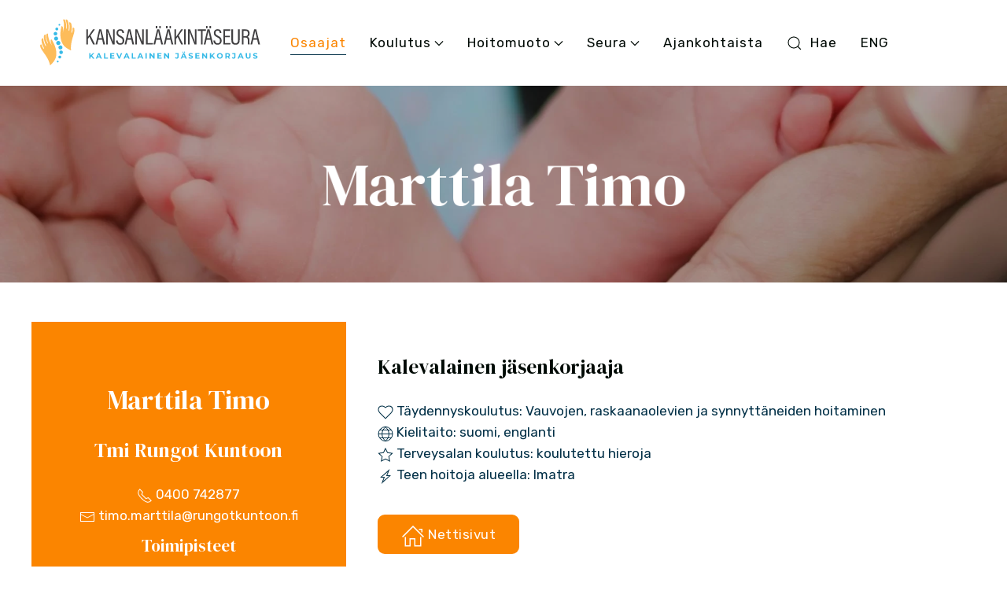

--- FILE ---
content_type: text/html; charset=UTF-8
request_url: https://kansanlaakintaseura.fi/osaajat/258
body_size: 4100
content:
<!doctype html>
<html lang="fi" dir="ltr" prefix="og: https://ogp.me/ns#">
<head>

<meta charset="utf-8">
<meta name="viewport" content="width=device-width, initial-scale=1">

<title>Marttila Timo | Kansanl&auml;&auml;kint&auml;seura</title>
<link rel="canonical" href="https://kansanlaakintaseura.fi/osaajat/258" />

<meta content="Kansanlääkintäseura ry" name="author" />
<meta content="Kalevalainen jäsenkorjaus on suomalainen perinnehoito, joka on tieteellisesti tehokkaaksi todistettu hoito kaikenikäisten tuki- ja liikuntaelinongelmiin." name="description" />
<meta content="index,follow,noodp" name="robots" />
<meta property="og:title" content="Marttila Timo | Kansanl&auml;&auml;kint&auml;seura" />
<meta property="og:type" content="website">
<meta property="og:url" content="https://kansanlaakintaseura.fi/osaajat/258" />
<meta property="og:image" content="https://kansanlaakintaseura.fi/media/site/e063e98ab2-1706003618/bonnie-kittle-f7bksvogwu-unsplash.jpg" />
<meta property="og:image:width" content="1920" />
<meta property="og:image:height" content="1439" />
<meta property="og:image:type" content="image/jpg" />
<meta property="og:site_name" content="Kansanlääkintäseura" />
<meta property="og:description" content="Kalevalainen jäsenkorjaus on suomalainen perinnehoito, joka on tieteellisesti tehokkaaksi todistettu hoito kaikenikäisten tuki- ja liikuntaelinongelmiin." />
<meta name="twitter:card" content="summary_large_image" />
<meta name="twitter:title" content="Marttila Timo | Kansanl&auml;&auml;kint&auml;seura" />
<meta name="twitter:description" content="Kalevalainen jäsenkorjaus on suomalainen perinnehoito, joka on tieteellisesti tehokkaaksi todistettu hoito kaikenikäisten tuki- ja liikuntaelinongelmiin." />
<meta name="twitter:image" content="https://kansanlaakintaseura.fi/media/site/e063e98ab2-1706003618/bonnie-kittle-f7bksvogwu-unsplash.jpg" />
<link rel="apple-touch-icon" sizes="180x180" href="https://kansanlaakintaseura.fi/media/site/1ffae429c7-1706003619/kansanlaakintaseura-logo-512-180x.png" />
<link rel="icon" type="image/png" href="https://kansanlaakintaseura.fi/media/site/1ffae429c7-1706003619/kansanlaakintaseura-logo-512-196x.png" sizes="196x196" />
<link rel="icon" type="image/png" href="https://kansanlaakintaseura.fi/media/site/1ffae429c7-1706003619/kansanlaakintaseura-logo-512-96x.png" sizes="96x96" />
<link rel="icon" type="image/png" href="https://kansanlaakintaseura.fi/media/site/1ffae429c7-1706003619/kansanlaakintaseura-logo-512-32x.png" sizes="32x32" />
<link rel="icon" type="image/png" href="https://kansanlaakintaseura.fi/media/site/1ffae429c7-1706003619/kansanlaakintaseura-logo-512-16x.png" sizes="16x16" />
<meta name="msapplication-TileImage" content="https://kansanlaakintaseura.fi/media/site/1ffae429c7-1706003619/kansanlaakintaseura-logo-512-150x.png" />

<link href="https://kansanlaakintaseura.fi/assets/app/dist/css/uikit.app.min.css?v=1706003616" rel="stylesheet"><link href="https://fonts.googleapis.com/css2?family=DM+Serif+Display:ital@0;1&family=Rubik:ital,wght@0,400;0,700;1,400&family=Spartan:wght@300&display=swap" rel="stylesheet">




<script src="https://kansanlaakintaseura.fi/assets/app/dist/js/uikit.min.js?v=1706003616"></script>
<script defer src="https://kansanlaakintaseura.fi/assets/app/dist/js/uikit-icons.min.js?v=1706003616"></script>


<script src="https://cdn.usefathom.com/script.js" data-site="ATWLKMPM" defer></script></head>
<body>
<div id="navbar" uk-sticky="show-on-up: true; start: 300; animation: uk-animation-slide-top; sel-target: .uk-navbar-container; cls-active: uk-navbar-sticky; cls-inactive:;">
  <div class="uk-navbar-container" aria-live="polite">
    <div class="uk-container">
    <nav class="uk-navbar" uk-navbar>
          <div class="uk-navbar-left">
              <a class="uk-logo" href="https://kansanlaakintaseura.fi" rel="home">
        <img data-src="https://kansanlaakintaseura.fi/media/site/d4d336be36-1706003619/kls-logo-kapea-2row.svg" class="uk-visible@s" style="height:75px;" alt="Kansanlääkintäseura" data-width data-height uk-img>
        <img data-src="https://kansanlaakintaseura.fi/media/site/d4d336be36-1706003619/kls-logo-kapea-2row.svg" class="uk-hidden@s" style="height:60px;" alt="Kansanlääkintäseura" data-width data-height uk-img>
                <img data-src="https://kansanlaakintaseura.fi/media/site/b603321600-1706003619/kls-logo-kapea-2row-white.svg" class="uk-logo-inverse uk-visible@s" style="height:75px;" alt="Kansanlääkintäseura" data-width data-height uk-img>
        <img data-src="https://kansanlaakintaseura.fi/media/site/b603321600-1706003619/kls-logo-kapea-2row-white.svg" class="uk-logo-inverse uk-hidden@s" style="height:60px;" alt="Kansanlääkintäseura" data-width data-height uk-img>
        </a>            </div>

                    
      <div class="uk-navbar-right">
            <div class="uk-visible@m">
                  <ul class="uk-navbar-nav">
  
        <li class="uk-active"><a href="https://kansanlaakintaseura.fi/osaajat">Osaajat    
            </a>
        </li>
  
        <li><a href="https://kansanlaakintaseura.fi/koulutukset">Koulutus    
            <span uk-navbar-parent-icon></span></a>
    <div class="uk-navbar-dropdown" uk-dropdown="animation: uk-animation-slide-bottom-small; duration: 300; offset: 0; animate-out: true;">
                  <ul class="uk-nav uk-navbar-dropdown-nav">
                                <li><a href="https://kansanlaakintaseura.fi/koulutukset">Tulevat koulutukset            
                                    </a>
                        </li>
                                <li><a href="https://kansanlaakintaseura.fi/koulutuspolku">Koulutuspolku            
                                    </a>
                        </li>
                                <li><a href="https://kansanlaakintaseura.fi/nain-aloitat-koulutuksesi">Näin aloitat koulutuksesi            
                                    </a>
                        </li>
                                <li><a href="https://kansanlaakintaseura.fi/hinnat">Hinnat            
                                    </a>
                        </li>
                                <li><a href="https://kansanlaakintaseura.fi/usein-kysyttya-koulutuksesta">Usein kysyttyä koulutuksesta            
                                    </a>
                        </li>
                </ul>
        </div>
        </li>
  
        <li><a href="https://kansanlaakintaseura.fi/tietoa-hoidosta">Hoitomuoto    
            <span uk-navbar-parent-icon></span></a>
    <div class="uk-navbar-dropdown" uk-dropdown="animation: uk-animation-slide-bottom-small; duration: 300; offset: 0; animate-out: true;">
                  <ul class="uk-nav uk-navbar-dropdown-nav">
                                <li><a href="https://kansanlaakintaseura.fi/tietoa-hoidosta">Tietoa hoitomuodosta            
                                    </a>
                        </li>
                                <li><a href="https://kansanlaakintaseura.fi/13-faktaa-kalevalaisesta-jasenkorjauksesta">13 faktaa            
                                    </a>
                        </li>
                                <li><a href="https://kansanlaakintaseura.fi/tieteelliset-tutkimukset">Tieteelliset tutkimukset            
                                    </a>
                        </li>
                                <li><a href="https://kansanlaakintaseura.fi/kirjat">Kirjat            
                                    </a>
                        </li>
                                <li><a href="https://kansanlaakintaseura.fi/kalevalaisen-jasenkorjauksen-eettiset-ohjeet">Eettiset ohjeet            
                                    </a>
                        </li>
                </ul>
        </div>
        </li>
  
        <li><a href="https://kansanlaakintaseura.fi/seura">Seura    
            <span uk-navbar-parent-icon></span></a>
    <div class="uk-navbar-dropdown" uk-dropdown="animation: uk-animation-slide-bottom-small; duration: 300; offset: 0; animate-out: true;">
                  <ul class="uk-nav uk-navbar-dropdown-nav">
                                <li><a href="https://kansanlaakintaseura.fi/seura">Kansanlääkintäseura            
                                    </a>
                        </li>
                                <li><a href="https://kansanlaakintaseura.fi/seura/saannot">Säännöt            
                                    </a>
                        </li>
                                <li><a href="https://kansanlaakintaseura.fi/seura/jasenrekisteriseloste">Jäsenrekisteriseloste            
                                    </a>
                        </li>
                                <li><a href="https://kansanlaakintaseura.fi/koulutustoiminta">Koulutustoiminta            
                                    </a>
                        </li>
                                <li><a href="https://kansanlaakintaseura.fi/jasenyys">Jäsenyys            
                                    </a>
                        </li>
                                <li><a href="https://kansanlaakintaseura.fi/jasenedut">Jäsenedut            
                                    </a>
                        </li>
                </ul>
        </div>
        </li>
  
        <li><a href="https://kansanlaakintaseura.fi/ajankohtaista">Ajankohtaista    
            </a>
        </li>
  
        <li><a href="https://kansanlaakintaseura.fi/search"><span class="uk-margin-small-right" uk-icon="search"></span>Hae    
            </a>
        </li>
  
        <li><a href="https://kansanlaakintaseura.fi/eng">ENG    
            </a>
        </li>
  </ul>              </div>
                                <!-- button -->
                <div class="uk-navbar-item uk-visible@m">
          <a class="uk-button uk-button-primary" href=""></a>
        </div>
                            <!-- offset click -->
        <a class="uk-navbar-toggle tm-menu-animate uk-hidden@m" data-no-swup uk-icon="icon: menu;" uk-toggle="target: #offcanvas"></a>
            </div>
      </nav>
      </div>
    </div>

    
    
  </div>  <div id="swup" class="transition-fade" aria-live="polite">

  
<header class="uk-section uk-animation-slide-bottom-small  uk-background-center-center uk-background-cover uk-light" sources="srcset: https://kansanlaakintaseura.fi/media/site/e063e98ab2-1706003618/bonnie-kittle-f7bksvogwu-unsplash.webp" data-src="https://kansanlaakintaseura.fi/media/site/e063e98ab2-1706003618/bonnie-kittle-f7bksvogwu-unsplash.jpg" style="background-color: #0000004d; background-blend-mode: overlay; background-repeat:no-repeat" uk-parallax="bgy: -120" uk-img="loading: eager">


<div class="uk-container uk-text-center uk-container-xsmall">

	<h1 class="uk-heading-large" uk-parallax="opacity: 1,0.3; start: 20%; end: 20%; y: 0,-30; scale: 0.9,1;">Marttila Timo</h1>
	
			
 

</div> <!-- container end -->
</header>
<div class="uk-container uk-margin-small">

<div uk-grid>

	<main class="uk-width-expand uk-margin-medium-top uk-margin-medium-bottom uk-animation-slide-bottom-small" role="main">
		<div class="uk-grid uk-grid-collapse" uk-grid>
			<div class="uk-width-1-3@m uk-background-primary uk-light uk-padding uk-first-column">
				<center>
												<img src=""/>
									
					<h2>Marttila Timo</h2>
												<h3> 
										Tmi Rungot Kuntoon</h3>

												<a href="tel:0400 742877"> <span uk-icon="icon: receiver"></span> 0400 742877</a><br/>
										
												<a href="mailto:timo.marttila@rungotkuntoon.fi"> <span uk-icon="icon: mail"></span> timo.marttila@rungotkuntoon.fi</a>
										
											<h4 class="uk-margin-small-bottom">Toimipisteet</h4>
						<a href="https://maps.google.com/?q=Rapparinpolku 8, 55700 Imatra (Metsäpelto)" target="_blank"> <span uk-icon="icon: location"></span> Rapparinpolku 8, 55700 Imatra (Metsäpelto)</a>
																														</center>
			</div>
			
			<div class="uk-width-2-3@m uk-padding">
				<h3>Kalevalainen jäsenkorjaaja</h3>
				
											<span uk-icon="icon: heart"></span> Täydennyskoulutus: Vauvojen, raskaanaolevien ja synnyttäneiden hoitaminen<br/>
								
											<span uk-icon="icon: world"></span> Kielitaito: suomi, englanti														<br/>
								
				
											<span uk-icon="icon: star"></span> Terveysalan koulutus: koulutettu hieroja<br/>
								
								
											<span uk-icon="icon: bolt"></span> Teen hoitoja alueella: Imatra<br/>
								
								
								
								
								
								
				<br/>
				
										<a class="uk-button uk-button-primary uk-margin-small-top" href="www.rungotkuntoon.fi" target="_blank"><span uk-icon="icon: home; ratio: 1.5"></span> Nettisivut</a>
								
								
								
			</div>

	</main>
</div>


</div>
</div>


<footer>
<section id="38b1a3e1-6a2b-41d4-8b98-0deff6ddacad" class="uk-section uk-section-secondary uk-padding-remove-bottom">

        <div class="uk-container">
        <div class="uk-grid uk-grid-divider" uk-grid>
                <div class="uk-width-1-4@m">
                        


<h4>Kansanlääkintäseura ry</h4><p>on perustettu vuonna 1986 edistämään kansanparannusperinteen eteenpäin viemistä tutkimuksen, koulutuksen ja tiedottamisen kautta.</p>                    </div>
                <div class="uk-width-1-2@m">
                        


<h4>Seuran tarkoituksena on</h4><ul class="uk-list uk-list-checkbox"><li>vaalia kansanlääkintäperinnettä</li><li>edistää kansanparantajien ja terveydenhoitohenkilöstön yhteistyötä</li><li>toimia kansanlääkintäperinteen ja oppilääketieteen välisen ymmärtämyksen ja yhteistyön lisäämiseksi</li><li>tukea kansanlääkintäperinteen tutkimusta, tallennusta ja elvyttämistä</li><li>edistää kansanlääkintäperinteen elvyttämiseen tarkoitettujen tutkimus-, hoito- ja koulutustilojen aikaansaamista</li></ul>                    </div>
                <div class="uk-width-1-4@m">
                        


<h4>Yhteystiedot</h4><p>Ketopaikankuja 8<br>69100 Kannus<br>p. 0400 589 654<br><a href="mailto:paivio.vertanen@kotinet.com">paivio.vertanen@kotinet.com</a></p><p>Y-tunnus: <a href="https://tietopalvelu.ytj.fi/yritys/1480965-2" target="_blank" title="Kansanlääkintäseuran tiedot YTJ-palvelussa" rel="noopener noreferrer">1480965-2</a></p><p><a href="mailto:paivio.vertanen@kotinet.com" title="Hoitopalautteet" rel="noopener noreferrer">Hoitopalautteet</a></p>                    </div>
                </div>
    </div>
    </section><section id="20932d01-ab1d-405c-bbf0-61d9c208b5ad" class="uk-section uk-section-secondary uk-padding-remove-vertical uk-padding-medium">

        <div class="uk-container">
        <div class="uk-grid" uk-grid>
                <div class="uk-width-1-1@m">
                        
<div>
<hr class="uk-divider-icon"></div>                    </div>
                </div>
    </div>
    </section><section id="912d0012-c63c-4711-9a90-4ce90f62a95a" class="uk-section uk-section-xsmall uk-section-secondary uk-padding-remove-top">

        <div class="uk-container">
        <div class="uk-grid" uk-grid>
                <div class="uk-width-1-2@m">
                        
<div>
<a href="https://youtube.com/@kansanlaakintaseura" target="_blank"  uk-icon="icon: youtube" title="Youtube"></a>&nbsp;&nbsp;&nbsp;&nbsp;<a href="https://facebook.com/kansanlaakintaseura" target="_blank"  uk-icon="icon: facebook" title="Facebook"></a>&nbsp;&nbsp;&nbsp;&nbsp;<a href="https://instagram.com/kansanlaakintaseura" target="_blank"  uk-icon="icon: instagram" title="Instagram"></a></div>                    </div>
                <div class="uk-width-1-2@m uk-text-right uk-text-right@s uk-text-right@m">
                        


<p>© 2023 / <a href="https://kansanlaakintaseura.fi/" rel="noopener noreferrer">Kansanlääkintäseura</a></p>                    </div>
                </div>
    </div>
    </section></footer>
</div><!-- page end -->

<div id="offcanvas" uk-offcanvas="flip: true; overlay: true;">
  <div class="uk-offcanvas-bar uk-flex uk-flex-column">
  <button class="uk-offcanvas-close" type="button" uk-close></button>
    <div class="uk-margin-small-top uk-margin-medium-bottom">
    <a class="uk-logo" href="https://kansanlaakintaseura.fi" rel="home">
        <img data-src="https://kansanlaakintaseura.fi/media/site/d4d336be36-1706003619/kls-logo-kapea-2row.svg" class="uk-visible@s" style="height:75px;" alt="Kansanlääkintäseura" data-width data-height uk-img>
        <img data-src="https://kansanlaakintaseura.fi/media/site/d4d336be36-1706003619/kls-logo-kapea-2row.svg" class="uk-hidden@s" style="height:60px;" alt="Kansanlääkintäseura" data-width data-height uk-img>
                <img data-src="https://kansanlaakintaseura.fi/media/site/b603321600-1706003619/kls-logo-kapea-2row-white.svg" class="uk-logo-inverse uk-visible@s" style="height:75px;" alt="Kansanlääkintäseura" data-width data-height uk-img>
        <img data-src="https://kansanlaakintaseura.fi/media/site/b603321600-1706003619/kls-logo-kapea-2row-white.svg" class="uk-logo-inverse uk-hidden@s" style="height:60px;" alt="Kansanlääkintäseura" data-width data-height uk-img>
        </a>  </div>
      <div class="uk-margin-auto-vertical">
      <ul id="mobile-menu" class="uk-nav uk-nav-primary" aria-live="polite" uk-nav="toggle: .subnav-toggle">
                <li class=" uk-active">
      <a href="https://kansanlaakintaseura.fi/osaajat">
              Osaajat            </a>
        
        
    </li>
                <li class="uk-parent">
      <a href="https://kansanlaakintaseura.fi/koulutukset" class="uk-flex-middle uk-flex-between" data-no-swup>
              <span>Koulutus</span>
        <span class="subnav-toggle" uk-icon="chevron-left"></span>
            </a>
        
              
        <ul class="uk-nav-sub">
                                    <li>
              <a href="https://kansanlaakintaseura.fi/koulutukset">Tulevat koulutukset</a>
                        
                                    </li>
                                    <li>
              <a href="https://kansanlaakintaseura.fi/koulutuspolku">Koulutuspolku</a>
                        
                                    </li>
                                    <li>
              <a href="https://kansanlaakintaseura.fi/nain-aloitat-koulutuksesi">Näin aloitat koulutuksesi</a>
                        
                                    </li>
                                    <li>
              <a href="https://kansanlaakintaseura.fi/hinnat">Hinnat</a>
                        
                                    </li>
                                    <li>
              <a href="https://kansanlaakintaseura.fi/usein-kysyttya-koulutuksesta">Usein kysyttyä koulutuksesta</a>
                        
                                    </li>
                    </ul>

      
    </li>
                <li class="uk-parent">
      <a href="https://kansanlaakintaseura.fi/tietoa-hoidosta" class="uk-flex-middle uk-flex-between" data-no-swup>
              <span>Hoitomuoto</span>
        <span class="subnav-toggle" uk-icon="chevron-left"></span>
            </a>
        
              
        <ul class="uk-nav-sub">
                                    <li>
              <a href="https://kansanlaakintaseura.fi/tietoa-hoidosta">Tietoa hoitomuodosta</a>
                        
                                    </li>
                                    <li>
              <a href="https://kansanlaakintaseura.fi/13-faktaa-kalevalaisesta-jasenkorjauksesta">13 faktaa</a>
                        
                                    </li>
                                    <li>
              <a href="https://kansanlaakintaseura.fi/tieteelliset-tutkimukset">Tieteelliset tutkimukset</a>
                        
                                    </li>
                                    <li>
              <a href="https://kansanlaakintaseura.fi/kirjat">Kirjat</a>
                        
                                    </li>
                                    <li>
              <a href="https://kansanlaakintaseura.fi/kalevalaisen-jasenkorjauksen-eettiset-ohjeet">Eettiset ohjeet</a>
                        
                                    </li>
                    </ul>

      
    </li>
                <li class="uk-parent">
      <a href="https://kansanlaakintaseura.fi/seura" class="uk-flex-middle uk-flex-between" data-no-swup>
              <span>Seura</span>
        <span class="subnav-toggle" uk-icon="chevron-left"></span>
            </a>
        
              
        <ul class="uk-nav-sub">
                                    <li>
              <a href="https://kansanlaakintaseura.fi/seura">Kansanlääkintäseura</a>
                        
                                    </li>
                                    <li>
              <a href="https://kansanlaakintaseura.fi/seura/saannot">Säännöt</a>
                        
                                    </li>
                                    <li>
              <a href="https://kansanlaakintaseura.fi/seura/jasenrekisteriseloste">Jäsenrekisteriseloste</a>
                        
                                    </li>
                                    <li>
              <a href="https://kansanlaakintaseura.fi/koulutustoiminta">Koulutustoiminta</a>
                        
                                    </li>
                                    <li>
              <a href="https://kansanlaakintaseura.fi/jasenyys">Jäsenyys</a>
                        
                                    </li>
                                    <li>
              <a href="https://kansanlaakintaseura.fi/jasenedut">Jäsenedut</a>
                        
                                    </li>
                    </ul>

      
    </li>
                <li class="">
      <a href="https://kansanlaakintaseura.fi/ajankohtaista">
              Ajankohtaista            </a>
        
        
    </li>
                <li class="">
      <a href="https://kansanlaakintaseura.fi/search">
              Hae            </a>
        
        
    </li>
                <li class="">
      <a href="https://kansanlaakintaseura.fi/eng">
              ENG            </a>
        
        
    </li>
                      </ul>
    </div>
  <div class="uk-margin-large-top">
    <div>
        <!-- Social Media -->
<a href="https://youtube.com/@kansanlaakintaseura" target="_blank" class="uk-margin-medium-right" uk-icon="icon: youtube;" uk-tooltip="Youtube"></a>
<a href="https://facebook.com/kansanlaakintaseura" target="_blank" class="uk-margin-medium-right" uk-icon="icon: facebook;" uk-tooltip="Facebook"></a>
<a href="https://instagram.com/kansanlaakintaseura" target="_blank" uk-icon="icon: instagram;" uk-tooltip="Instagram"></a>
        </div>
    <div class="uk-text-small uk-text-muted uk-margin-medium-top">
    &copy; Kansanlääkintäseura    </div>
  </div>
  </div>
</div>

</body>
</html>